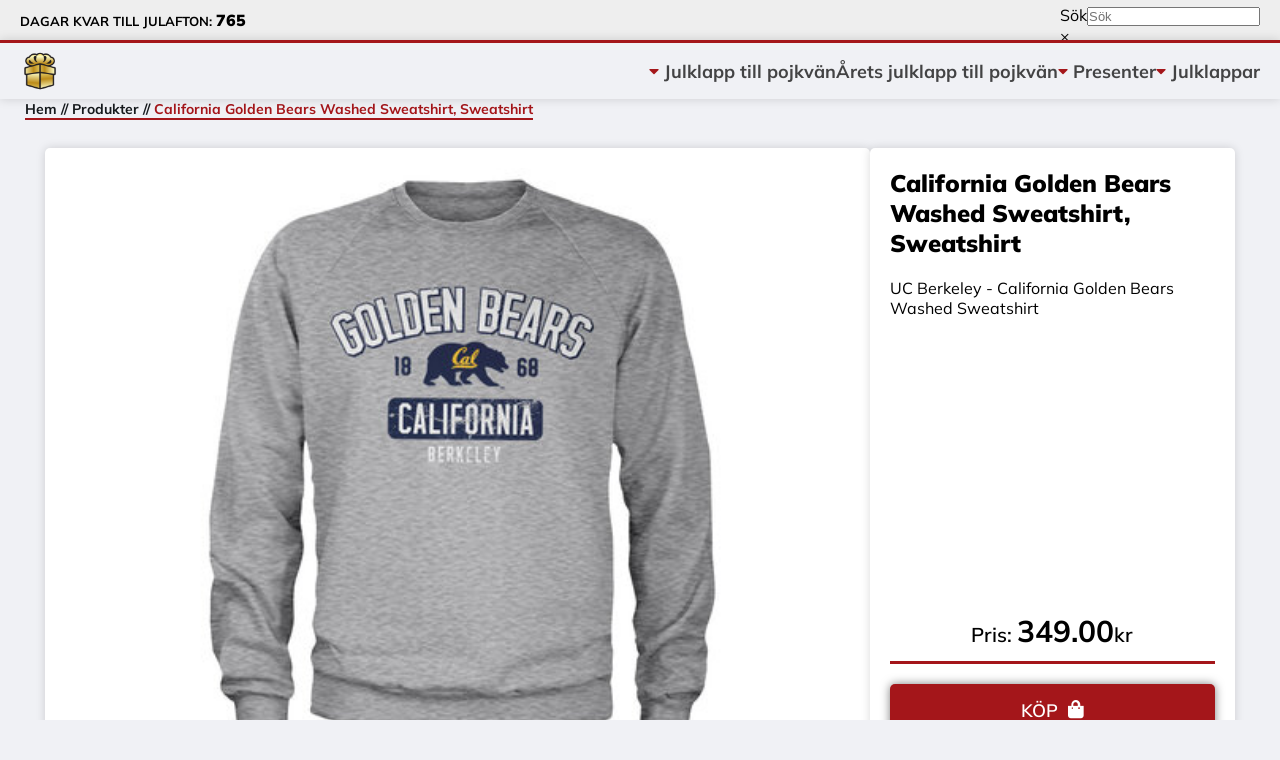

--- FILE ---
content_type: text/html; charset=UTF-8
request_url: https://www.xn--julklapptillpojkvn-1tb.se/produkt/california-golden-bears-washed-sweatshirt-sweatshirt/
body_size: 14454
content:

<!DOCTYPE undefined>

<head>
    <meta charset="utf-8">
    <meta http-equiv="x-ua-compatible" content="ie=edge">
    <meta name="viewport" content="width=device-width, initial-scale=1">
    <script src="https://kit.fontawesome.com/742bd7cf3c.js" crossorigin="anonymous"></script>
    <link rel="preconnect" href="https://fonts.gstatic.com">
    <title>California Golden Bears Washed Sweatshirt, Sweatshirt</title>
    <script src="https://ajax.googleapis.com/ajax/libs/jquery/3.5.1/jquery.min.js"></script>
    <link href="https://unpkg.com/aos@2.3.1/dist/aos.css" rel="stylesheet">
    <script src="https://unpkg.com/aos@2.3.1/dist/aos.js"></script>
    <meta name='robots' content='index, follow, max-image-preview:large, max-snippet:-1, max-video-preview:-1' />

	<!-- This site is optimized with the Yoast SEO plugin v26.8 - https://yoast.com/product/yoast-seo-wordpress/ -->
	<title>California Golden Bears Washed Sweatshirt, Sweatshirt | Julklapptillpojkvän.se</title>
	<meta name="description" content="Hos julklapptillpojkvän.se hittar du California Golden Bears Washed Sweatshirt, Sweatshirt och flera riktigt bra julklappar till din pojkvän" />
	<link rel="canonical" href="https://www.xn--julklapptillpojkvn-1tb.se/produkt/california-golden-bears-washed-sweatshirt-sweatshirt/" />
	<meta property="og:locale" content="sv_SE" />
	<meta property="og:type" content="article" />
	<meta property="og:title" content="California Golden Bears Washed Sweatshirt, Sweatshirt | Julklapptillpojkvän.se" />
	<meta property="og:description" content="Hos julklapptillpojkvän.se hittar du California Golden Bears Washed Sweatshirt, Sweatshirt och flera riktigt bra julklappar till din pojkvän" />
	<meta property="og:url" content="https://www.xn--julklapptillpojkvn-1tb.se/produkt/california-golden-bears-washed-sweatshirt-sweatshirt/" />
	<meta property="og:site_name" content="Julklapp till pojkvän" />
	<meta name="twitter:card" content="summary_large_image" />
	<script type="application/ld+json" class="yoast-schema-graph">{"@context":"https://schema.org","@graph":[{"@type":"WebPage","@id":"https://www.xn--julklapptillpojkvn-1tb.se/produkt/california-golden-bears-washed-sweatshirt-sweatshirt/","url":"https://www.xn--julklapptillpojkvn-1tb.se/produkt/california-golden-bears-washed-sweatshirt-sweatshirt/","name":"California Golden Bears Washed Sweatshirt, Sweatshirt | Julklapptillpojkvän.se","isPartOf":{"@id":"https://www.xn--julklapptillpojkvn-1tb.se/#website"},"primaryImageOfPage":{"@id":"https://www.xn--julklapptillpojkvn-1tb.se/produkt/california-golden-bears-washed-sweatshirt-sweatshirt/#primaryimage"},"image":{"@id":"https://www.xn--julklapptillpojkvn-1tb.se/produkt/california-golden-bears-washed-sweatshirt-sweatshirt/#primaryimage"},"thumbnailUrl":"https://www.xn--julklapptillpojkvn-1tb.se/wp-content/uploads/2022/09/IMG-3-CAL002-HG.jpg","datePublished":"2022-10-02T21:43:39+00:00","description":"Hos julklapptillpojkvän.se hittar du California Golden Bears Washed Sweatshirt, Sweatshirt och flera riktigt bra julklappar till din pojkvän","breadcrumb":{"@id":"https://www.xn--julklapptillpojkvn-1tb.se/produkt/california-golden-bears-washed-sweatshirt-sweatshirt/#breadcrumb"},"inLanguage":"sv-SE","potentialAction":[{"@type":"ReadAction","target":["https://www.xn--julklapptillpojkvn-1tb.se/produkt/california-golden-bears-washed-sweatshirt-sweatshirt/"]}]},{"@type":"ImageObject","inLanguage":"sv-SE","@id":"https://www.xn--julklapptillpojkvn-1tb.se/produkt/california-golden-bears-washed-sweatshirt-sweatshirt/#primaryimage","url":"https://www.xn--julklapptillpojkvn-1tb.se/wp-content/uploads/2022/09/IMG-3-CAL002-HG.jpg","contentUrl":"https://www.xn--julklapptillpojkvn-1tb.se/wp-content/uploads/2022/09/IMG-3-CAL002-HG.jpg","width":372,"height":372},{"@type":"BreadcrumbList","@id":"https://www.xn--julklapptillpojkvn-1tb.se/produkt/california-golden-bears-washed-sweatshirt-sweatshirt/#breadcrumb","itemListElement":[{"@type":"ListItem","position":1,"name":"Hem","item":"https://www.xn--julklapptillpojkvn-1tb.se/"},{"@type":"ListItem","position":2,"name":"Produkter","item":"https://www.xn--julklapptillpojkvn-1tb.se/butik/"},{"@type":"ListItem","position":3,"name":"California Golden Bears Washed Sweatshirt, Sweatshirt"}]},{"@type":"WebSite","@id":"https://www.xn--julklapptillpojkvn-1tb.se/#website","url":"https://www.xn--julklapptillpojkvn-1tb.se/","name":"Julklapp till pojkvän","description":"Hitta julklapp till pojkvän enkelt och snabbt!","publisher":{"@id":"https://www.xn--julklapptillpojkvn-1tb.se/#/schema/person/96a40e37c70c1ec9e1ee69e9ba18c419"},"potentialAction":[{"@type":"SearchAction","target":{"@type":"EntryPoint","urlTemplate":"https://www.xn--julklapptillpojkvn-1tb.se/?s={search_term_string}"},"query-input":{"@type":"PropertyValueSpecification","valueRequired":true,"valueName":"search_term_string"}}],"inLanguage":"sv-SE"},{"@type":["Person","Organization"],"@id":"https://www.xn--julklapptillpojkvn-1tb.se/#/schema/person/96a40e37c70c1ec9e1ee69e9ba18c419","name":"Admin","image":{"@type":"ImageObject","inLanguage":"sv-SE","@id":"https://www.xn--julklapptillpojkvn-1tb.se/#/schema/person/image/","url":"https://secure.gravatar.com/avatar/82a5fd859f9391af1820a2721f49c98fa06004056727470b758f7d4119e02659?s=96&d=mm&r=g","contentUrl":"https://secure.gravatar.com/avatar/82a5fd859f9391af1820a2721f49c98fa06004056727470b758f7d4119e02659?s=96&d=mm&r=g","caption":"Admin"},"logo":{"@id":"https://www.xn--julklapptillpojkvn-1tb.se/#/schema/person/image/"},"sameAs":["https://www.xn--julklapptillpojkvn-1tb.se"]}]}</script>
	<!-- / Yoast SEO plugin. -->


<link rel="alternate" type="application/rss+xml" title="Julklapp till pojkvän &raquo; Webbflöde" href="https://www.xn--julklapptillpojkvn-1tb.se/feed/" />
<link rel="alternate" type="application/rss+xml" title="Julklapp till pojkvän &raquo; Kommentarsflöde" href="https://www.xn--julklapptillpojkvn-1tb.se/comments/feed/" />
<link rel="alternate" type="application/rss+xml" title="Julklapp till pojkvän &raquo; Kommentarsflöde för California Golden Bears Washed Sweatshirt, Sweatshirt" href="https://www.xn--julklapptillpojkvn-1tb.se/produkt/california-golden-bears-washed-sweatshirt-sweatshirt/feed/" />
<link rel="alternate" title="oEmbed (JSON)" type="application/json+oembed" href="https://www.xn--julklapptillpojkvn-1tb.se/wp-json/oembed/1.0/embed?url=https%3A%2F%2Fwww.xn--julklapptillpojkvn-1tb.se%2Fprodukt%2Fcalifornia-golden-bears-washed-sweatshirt-sweatshirt%2F" />
<link rel="alternate" title="oEmbed (XML)" type="text/xml+oembed" href="https://www.xn--julklapptillpojkvn-1tb.se/wp-json/oembed/1.0/embed?url=https%3A%2F%2Fwww.xn--julklapptillpojkvn-1tb.se%2Fprodukt%2Fcalifornia-golden-bears-washed-sweatshirt-sweatshirt%2F&#038;format=xml" />
<style id='wp-img-auto-sizes-contain-inline-css' type='text/css'>
img:is([sizes=auto i],[sizes^="auto," i]){contain-intrinsic-size:3000px 1500px}
/*# sourceURL=wp-img-auto-sizes-contain-inline-css */
</style>
<style id='wp-emoji-styles-inline-css' type='text/css'>

	img.wp-smiley, img.emoji {
		display: inline !important;
		border: none !important;
		box-shadow: none !important;
		height: 1em !important;
		width: 1em !important;
		margin: 0 0.07em !important;
		vertical-align: -0.1em !important;
		background: none !important;
		padding: 0 !important;
	}
/*# sourceURL=wp-emoji-styles-inline-css */
</style>
<style id='wp-block-library-inline-css' type='text/css'>
:root{--wp-block-synced-color:#7a00df;--wp-block-synced-color--rgb:122,0,223;--wp-bound-block-color:var(--wp-block-synced-color);--wp-editor-canvas-background:#ddd;--wp-admin-theme-color:#007cba;--wp-admin-theme-color--rgb:0,124,186;--wp-admin-theme-color-darker-10:#006ba1;--wp-admin-theme-color-darker-10--rgb:0,107,160.5;--wp-admin-theme-color-darker-20:#005a87;--wp-admin-theme-color-darker-20--rgb:0,90,135;--wp-admin-border-width-focus:2px}@media (min-resolution:192dpi){:root{--wp-admin-border-width-focus:1.5px}}.wp-element-button{cursor:pointer}:root .has-very-light-gray-background-color{background-color:#eee}:root .has-very-dark-gray-background-color{background-color:#313131}:root .has-very-light-gray-color{color:#eee}:root .has-very-dark-gray-color{color:#313131}:root .has-vivid-green-cyan-to-vivid-cyan-blue-gradient-background{background:linear-gradient(135deg,#00d084,#0693e3)}:root .has-purple-crush-gradient-background{background:linear-gradient(135deg,#34e2e4,#4721fb 50%,#ab1dfe)}:root .has-hazy-dawn-gradient-background{background:linear-gradient(135deg,#faaca8,#dad0ec)}:root .has-subdued-olive-gradient-background{background:linear-gradient(135deg,#fafae1,#67a671)}:root .has-atomic-cream-gradient-background{background:linear-gradient(135deg,#fdd79a,#004a59)}:root .has-nightshade-gradient-background{background:linear-gradient(135deg,#330968,#31cdcf)}:root .has-midnight-gradient-background{background:linear-gradient(135deg,#020381,#2874fc)}:root{--wp--preset--font-size--normal:16px;--wp--preset--font-size--huge:42px}.has-regular-font-size{font-size:1em}.has-larger-font-size{font-size:2.625em}.has-normal-font-size{font-size:var(--wp--preset--font-size--normal)}.has-huge-font-size{font-size:var(--wp--preset--font-size--huge)}.has-text-align-center{text-align:center}.has-text-align-left{text-align:left}.has-text-align-right{text-align:right}.has-fit-text{white-space:nowrap!important}#end-resizable-editor-section{display:none}.aligncenter{clear:both}.items-justified-left{justify-content:flex-start}.items-justified-center{justify-content:center}.items-justified-right{justify-content:flex-end}.items-justified-space-between{justify-content:space-between}.screen-reader-text{border:0;clip-path:inset(50%);height:1px;margin:-1px;overflow:hidden;padding:0;position:absolute;width:1px;word-wrap:normal!important}.screen-reader-text:focus{background-color:#ddd;clip-path:none;color:#444;display:block;font-size:1em;height:auto;left:5px;line-height:normal;padding:15px 23px 14px;text-decoration:none;top:5px;width:auto;z-index:100000}html :where(.has-border-color){border-style:solid}html :where([style*=border-top-color]){border-top-style:solid}html :where([style*=border-right-color]){border-right-style:solid}html :where([style*=border-bottom-color]){border-bottom-style:solid}html :where([style*=border-left-color]){border-left-style:solid}html :where([style*=border-width]){border-style:solid}html :where([style*=border-top-width]){border-top-style:solid}html :where([style*=border-right-width]){border-right-style:solid}html :where([style*=border-bottom-width]){border-bottom-style:solid}html :where([style*=border-left-width]){border-left-style:solid}html :where(img[class*=wp-image-]){height:auto;max-width:100%}:where(figure){margin:0 0 1em}html :where(.is-position-sticky){--wp-admin--admin-bar--position-offset:var(--wp-admin--admin-bar--height,0px)}@media screen and (max-width:600px){html :where(.is-position-sticky){--wp-admin--admin-bar--position-offset:0px}}

/*# sourceURL=wp-block-library-inline-css */
</style><link rel='stylesheet' id='wc-blocks-style-css' href='https://usercontent.one/wp/www.xn--julklapptillpojkvn-1tb.se/wp-content/plugins/woocommerce/assets/client/blocks/wc-blocks.css?ver=wc-9.7.2&media=1697785956' type='text/css' media='all' />
<style id='global-styles-inline-css' type='text/css'>
:root{--wp--preset--aspect-ratio--square: 1;--wp--preset--aspect-ratio--4-3: 4/3;--wp--preset--aspect-ratio--3-4: 3/4;--wp--preset--aspect-ratio--3-2: 3/2;--wp--preset--aspect-ratio--2-3: 2/3;--wp--preset--aspect-ratio--16-9: 16/9;--wp--preset--aspect-ratio--9-16: 9/16;--wp--preset--color--black: #000000;--wp--preset--color--cyan-bluish-gray: #abb8c3;--wp--preset--color--white: #ffffff;--wp--preset--color--pale-pink: #f78da7;--wp--preset--color--vivid-red: #cf2e2e;--wp--preset--color--luminous-vivid-orange: #ff6900;--wp--preset--color--luminous-vivid-amber: #fcb900;--wp--preset--color--light-green-cyan: #7bdcb5;--wp--preset--color--vivid-green-cyan: #00d084;--wp--preset--color--pale-cyan-blue: #8ed1fc;--wp--preset--color--vivid-cyan-blue: #0693e3;--wp--preset--color--vivid-purple: #9b51e0;--wp--preset--gradient--vivid-cyan-blue-to-vivid-purple: linear-gradient(135deg,rgb(6,147,227) 0%,rgb(155,81,224) 100%);--wp--preset--gradient--light-green-cyan-to-vivid-green-cyan: linear-gradient(135deg,rgb(122,220,180) 0%,rgb(0,208,130) 100%);--wp--preset--gradient--luminous-vivid-amber-to-luminous-vivid-orange: linear-gradient(135deg,rgb(252,185,0) 0%,rgb(255,105,0) 100%);--wp--preset--gradient--luminous-vivid-orange-to-vivid-red: linear-gradient(135deg,rgb(255,105,0) 0%,rgb(207,46,46) 100%);--wp--preset--gradient--very-light-gray-to-cyan-bluish-gray: linear-gradient(135deg,rgb(238,238,238) 0%,rgb(169,184,195) 100%);--wp--preset--gradient--cool-to-warm-spectrum: linear-gradient(135deg,rgb(74,234,220) 0%,rgb(151,120,209) 20%,rgb(207,42,186) 40%,rgb(238,44,130) 60%,rgb(251,105,98) 80%,rgb(254,248,76) 100%);--wp--preset--gradient--blush-light-purple: linear-gradient(135deg,rgb(255,206,236) 0%,rgb(152,150,240) 100%);--wp--preset--gradient--blush-bordeaux: linear-gradient(135deg,rgb(254,205,165) 0%,rgb(254,45,45) 50%,rgb(107,0,62) 100%);--wp--preset--gradient--luminous-dusk: linear-gradient(135deg,rgb(255,203,112) 0%,rgb(199,81,192) 50%,rgb(65,88,208) 100%);--wp--preset--gradient--pale-ocean: linear-gradient(135deg,rgb(255,245,203) 0%,rgb(182,227,212) 50%,rgb(51,167,181) 100%);--wp--preset--gradient--electric-grass: linear-gradient(135deg,rgb(202,248,128) 0%,rgb(113,206,126) 100%);--wp--preset--gradient--midnight: linear-gradient(135deg,rgb(2,3,129) 0%,rgb(40,116,252) 100%);--wp--preset--font-size--small: 13px;--wp--preset--font-size--medium: 20px;--wp--preset--font-size--large: 36px;--wp--preset--font-size--x-large: 42px;--wp--preset--font-family--inter: "Inter", sans-serif;--wp--preset--font-family--cardo: Cardo;--wp--preset--spacing--20: 0.44rem;--wp--preset--spacing--30: 0.67rem;--wp--preset--spacing--40: 1rem;--wp--preset--spacing--50: 1.5rem;--wp--preset--spacing--60: 2.25rem;--wp--preset--spacing--70: 3.38rem;--wp--preset--spacing--80: 5.06rem;--wp--preset--shadow--natural: 6px 6px 9px rgba(0, 0, 0, 0.2);--wp--preset--shadow--deep: 12px 12px 50px rgba(0, 0, 0, 0.4);--wp--preset--shadow--sharp: 6px 6px 0px rgba(0, 0, 0, 0.2);--wp--preset--shadow--outlined: 6px 6px 0px -3px rgb(255, 255, 255), 6px 6px rgb(0, 0, 0);--wp--preset--shadow--crisp: 6px 6px 0px rgb(0, 0, 0);}:where(.is-layout-flex){gap: 0.5em;}:where(.is-layout-grid){gap: 0.5em;}body .is-layout-flex{display: flex;}.is-layout-flex{flex-wrap: wrap;align-items: center;}.is-layout-flex > :is(*, div){margin: 0;}body .is-layout-grid{display: grid;}.is-layout-grid > :is(*, div){margin: 0;}:where(.wp-block-columns.is-layout-flex){gap: 2em;}:where(.wp-block-columns.is-layout-grid){gap: 2em;}:where(.wp-block-post-template.is-layout-flex){gap: 1.25em;}:where(.wp-block-post-template.is-layout-grid){gap: 1.25em;}.has-black-color{color: var(--wp--preset--color--black) !important;}.has-cyan-bluish-gray-color{color: var(--wp--preset--color--cyan-bluish-gray) !important;}.has-white-color{color: var(--wp--preset--color--white) !important;}.has-pale-pink-color{color: var(--wp--preset--color--pale-pink) !important;}.has-vivid-red-color{color: var(--wp--preset--color--vivid-red) !important;}.has-luminous-vivid-orange-color{color: var(--wp--preset--color--luminous-vivid-orange) !important;}.has-luminous-vivid-amber-color{color: var(--wp--preset--color--luminous-vivid-amber) !important;}.has-light-green-cyan-color{color: var(--wp--preset--color--light-green-cyan) !important;}.has-vivid-green-cyan-color{color: var(--wp--preset--color--vivid-green-cyan) !important;}.has-pale-cyan-blue-color{color: var(--wp--preset--color--pale-cyan-blue) !important;}.has-vivid-cyan-blue-color{color: var(--wp--preset--color--vivid-cyan-blue) !important;}.has-vivid-purple-color{color: var(--wp--preset--color--vivid-purple) !important;}.has-black-background-color{background-color: var(--wp--preset--color--black) !important;}.has-cyan-bluish-gray-background-color{background-color: var(--wp--preset--color--cyan-bluish-gray) !important;}.has-white-background-color{background-color: var(--wp--preset--color--white) !important;}.has-pale-pink-background-color{background-color: var(--wp--preset--color--pale-pink) !important;}.has-vivid-red-background-color{background-color: var(--wp--preset--color--vivid-red) !important;}.has-luminous-vivid-orange-background-color{background-color: var(--wp--preset--color--luminous-vivid-orange) !important;}.has-luminous-vivid-amber-background-color{background-color: var(--wp--preset--color--luminous-vivid-amber) !important;}.has-light-green-cyan-background-color{background-color: var(--wp--preset--color--light-green-cyan) !important;}.has-vivid-green-cyan-background-color{background-color: var(--wp--preset--color--vivid-green-cyan) !important;}.has-pale-cyan-blue-background-color{background-color: var(--wp--preset--color--pale-cyan-blue) !important;}.has-vivid-cyan-blue-background-color{background-color: var(--wp--preset--color--vivid-cyan-blue) !important;}.has-vivid-purple-background-color{background-color: var(--wp--preset--color--vivid-purple) !important;}.has-black-border-color{border-color: var(--wp--preset--color--black) !important;}.has-cyan-bluish-gray-border-color{border-color: var(--wp--preset--color--cyan-bluish-gray) !important;}.has-white-border-color{border-color: var(--wp--preset--color--white) !important;}.has-pale-pink-border-color{border-color: var(--wp--preset--color--pale-pink) !important;}.has-vivid-red-border-color{border-color: var(--wp--preset--color--vivid-red) !important;}.has-luminous-vivid-orange-border-color{border-color: var(--wp--preset--color--luminous-vivid-orange) !important;}.has-luminous-vivid-amber-border-color{border-color: var(--wp--preset--color--luminous-vivid-amber) !important;}.has-light-green-cyan-border-color{border-color: var(--wp--preset--color--light-green-cyan) !important;}.has-vivid-green-cyan-border-color{border-color: var(--wp--preset--color--vivid-green-cyan) !important;}.has-pale-cyan-blue-border-color{border-color: var(--wp--preset--color--pale-cyan-blue) !important;}.has-vivid-cyan-blue-border-color{border-color: var(--wp--preset--color--vivid-cyan-blue) !important;}.has-vivid-purple-border-color{border-color: var(--wp--preset--color--vivid-purple) !important;}.has-vivid-cyan-blue-to-vivid-purple-gradient-background{background: var(--wp--preset--gradient--vivid-cyan-blue-to-vivid-purple) !important;}.has-light-green-cyan-to-vivid-green-cyan-gradient-background{background: var(--wp--preset--gradient--light-green-cyan-to-vivid-green-cyan) !important;}.has-luminous-vivid-amber-to-luminous-vivid-orange-gradient-background{background: var(--wp--preset--gradient--luminous-vivid-amber-to-luminous-vivid-orange) !important;}.has-luminous-vivid-orange-to-vivid-red-gradient-background{background: var(--wp--preset--gradient--luminous-vivid-orange-to-vivid-red) !important;}.has-very-light-gray-to-cyan-bluish-gray-gradient-background{background: var(--wp--preset--gradient--very-light-gray-to-cyan-bluish-gray) !important;}.has-cool-to-warm-spectrum-gradient-background{background: var(--wp--preset--gradient--cool-to-warm-spectrum) !important;}.has-blush-light-purple-gradient-background{background: var(--wp--preset--gradient--blush-light-purple) !important;}.has-blush-bordeaux-gradient-background{background: var(--wp--preset--gradient--blush-bordeaux) !important;}.has-luminous-dusk-gradient-background{background: var(--wp--preset--gradient--luminous-dusk) !important;}.has-pale-ocean-gradient-background{background: var(--wp--preset--gradient--pale-ocean) !important;}.has-electric-grass-gradient-background{background: var(--wp--preset--gradient--electric-grass) !important;}.has-midnight-gradient-background{background: var(--wp--preset--gradient--midnight) !important;}.has-small-font-size{font-size: var(--wp--preset--font-size--small) !important;}.has-medium-font-size{font-size: var(--wp--preset--font-size--medium) !important;}.has-large-font-size{font-size: var(--wp--preset--font-size--large) !important;}.has-x-large-font-size{font-size: var(--wp--preset--font-size--x-large) !important;}
/*# sourceURL=global-styles-inline-css */
</style>

<style id='classic-theme-styles-inline-css' type='text/css'>
/*! This file is auto-generated */
.wp-block-button__link{color:#fff;background-color:#32373c;border-radius:9999px;box-shadow:none;text-decoration:none;padding:calc(.667em + 2px) calc(1.333em + 2px);font-size:1.125em}.wp-block-file__button{background:#32373c;color:#fff;text-decoration:none}
/*# sourceURL=/wp-includes/css/classic-themes.min.css */
</style>
<link rel='stylesheet' id='photoswipe-css' href='https://usercontent.one/wp/www.xn--julklapptillpojkvn-1tb.se/wp-content/plugins/woocommerce/assets/css/photoswipe/photoswipe.min.css?ver=9.7.2&media=1697785956' type='text/css' media='all' />
<link rel='stylesheet' id='photoswipe-default-skin-css' href='https://usercontent.one/wp/www.xn--julklapptillpojkvn-1tb.se/wp-content/plugins/woocommerce/assets/css/photoswipe/default-skin/default-skin.min.css?ver=9.7.2&media=1697785956' type='text/css' media='all' />
<link rel='stylesheet' id='woocommerce-layout-css' href='https://usercontent.one/wp/www.xn--julklapptillpojkvn-1tb.se/wp-content/plugins/woocommerce/assets/css/woocommerce-layout.css?ver=9.7.2&media=1697785956' type='text/css' media='all' />
<link rel='stylesheet' id='woocommerce-smallscreen-css' href='https://usercontent.one/wp/www.xn--julklapptillpojkvn-1tb.se/wp-content/plugins/woocommerce/assets/css/woocommerce-smallscreen.css?ver=9.7.2&media=1697785956' type='text/css' media='only screen and (max-width: 768px)' />
<link rel='stylesheet' id='woocommerce-general-css' href='https://usercontent.one/wp/www.xn--julklapptillpojkvn-1tb.se/wp-content/plugins/woocommerce/assets/css/woocommerce.css?ver=9.7.2&media=1697785956' type='text/css' media='all' />
<style id='woocommerce-inline-inline-css' type='text/css'>
.woocommerce form .form-row .required { visibility: visible; }
/*# sourceURL=woocommerce-inline-inline-css */
</style>
<link rel='stylesheet' id='aws-style-css' href='https://usercontent.one/wp/www.xn--julklapptillpojkvn-1tb.se/wp-content/plugins/advanced-woo-search/assets/css/common.min.css?ver=3.29&media=1697785956' type='text/css' media='all' />
<link rel='stylesheet' id='brands-styles-css' href='https://usercontent.one/wp/www.xn--julklapptillpojkvn-1tb.se/wp-content/plugins/woocommerce/assets/css/brands.css?ver=9.7.2&media=1697785956' type='text/css' media='all' />
<link rel='stylesheet' id='Silver-css' href='https://usercontent.one/wp/www.xn--julklapptillpojkvn-1tb.se/wp-content/themes/Silver/static/css/app.css?ver=1.0.3.9&media=1697785956' type='text/css' media='all' />
<link rel='stylesheet' id='silver-montserrat-css' href='https://usercontent.one/wp/www.xn--julklapptillpojkvn-1tb.se/wp-content/themes/Silver/static/fonts/Montserrat/stylesheet.css?ver=6.9&media=1697785956' type='text/css' media='all' />
<link rel='stylesheet' id='silver-mulish-css' href='https://usercontent.one/wp/www.xn--julklapptillpojkvn-1tb.se/wp-content/themes/Silver/static/fonts/Mulish/stylesheet.css?ver=6.9&media=1697785956' type='text/css' media='all' />
<link rel='stylesheet' id='silver-slick-css' href='https://usercontent.one/wp/www.xn--julklapptillpojkvn-1tb.se/wp-content/themes/Silver/static/lib/slick/slick/slick.css?ver=6.9&media=1697785956' type='text/css' media='all' />
<link rel='stylesheet' id='silver-slick-theme-css' href='https://usercontent.one/wp/www.xn--julklapptillpojkvn-1tb.se/wp-content/themes/Silver/static/lib/slick/slick/slick-theme.css?ver=6.9&media=1697785956' type='text/css' media='all' />
<script type="text/javascript" src="https://usercontent.one/wp/www.xn--julklapptillpojkvn-1tb.se/wp-content/plugins/stop-user-enumeration/frontend/js/frontend.js?ver=1.4.8&media=1697785956" id="stop-user-enumeration-js"></script>
<script type="text/javascript" src="https://www.xn--julklapptillpojkvn-1tb.se/wp-includes/js/jquery/jquery.min.js?ver=3.7.1" id="jquery-core-js"></script>
<script type="text/javascript" src="https://www.xn--julklapptillpojkvn-1tb.se/wp-includes/js/jquery/jquery-migrate.min.js?ver=3.4.1" id="jquery-migrate-js"></script>
<script type="text/javascript" src="https://usercontent.one/wp/www.xn--julklapptillpojkvn-1tb.se/wp-content/plugins/woocommerce/assets/js/jquery-blockui/jquery.blockUI.min.js?ver=2.7.0-wc.9.7.2&media=1697785956" id="jquery-blockui-js" defer="defer" data-wp-strategy="defer"></script>
<script type="text/javascript" id="wc-add-to-cart-js-extra">
/* <![CDATA[ */
var wc_add_to_cart_params = {"ajax_url":"/wp-admin/admin-ajax.php","wc_ajax_url":"/?wc-ajax=%%endpoint%%","i18n_view_cart":"Visa varukorg","cart_url":"https://www.xn--julklapptillpojkvn-1tb.se","is_cart":"","cart_redirect_after_add":"no"};
//# sourceURL=wc-add-to-cart-js-extra
/* ]]> */
</script>
<script type="text/javascript" src="https://usercontent.one/wp/www.xn--julklapptillpojkvn-1tb.se/wp-content/plugins/woocommerce/assets/js/frontend/add-to-cart.min.js?ver=9.7.2&media=1697785956" id="wc-add-to-cart-js" defer="defer" data-wp-strategy="defer"></script>
<script type="text/javascript" src="https://usercontent.one/wp/www.xn--julklapptillpojkvn-1tb.se/wp-content/plugins/woocommerce/assets/js/zoom/jquery.zoom.min.js?ver=1.7.21-wc.9.7.2&media=1697785956" id="zoom-js" defer="defer" data-wp-strategy="defer"></script>
<script type="text/javascript" src="https://usercontent.one/wp/www.xn--julklapptillpojkvn-1tb.se/wp-content/plugins/woocommerce/assets/js/flexslider/jquery.flexslider.min.js?ver=2.7.2-wc.9.7.2&media=1697785956" id="flexslider-js" defer="defer" data-wp-strategy="defer"></script>
<script type="text/javascript" src="https://usercontent.one/wp/www.xn--julklapptillpojkvn-1tb.se/wp-content/plugins/woocommerce/assets/js/photoswipe/photoswipe.min.js?ver=4.1.1-wc.9.7.2&media=1697785956" id="photoswipe-js" defer="defer" data-wp-strategy="defer"></script>
<script type="text/javascript" src="https://usercontent.one/wp/www.xn--julklapptillpojkvn-1tb.se/wp-content/plugins/woocommerce/assets/js/photoswipe/photoswipe-ui-default.min.js?ver=4.1.1-wc.9.7.2&media=1697785956" id="photoswipe-ui-default-js" defer="defer" data-wp-strategy="defer"></script>
<script type="text/javascript" id="wc-single-product-js-extra">
/* <![CDATA[ */
var wc_single_product_params = {"i18n_required_rating_text":"V\u00e4lj ett betyg","i18n_rating_options":["1 av 5 stj\u00e4rnor","2 av 5 stj\u00e4rnor","3 av 5 stj\u00e4rnor","4 av 5 stj\u00e4rnor","5 av 5 stj\u00e4rnor"],"i18n_product_gallery_trigger_text":"Visa bildgalleri i fullsk\u00e4rm","review_rating_required":"yes","flexslider":{"rtl":false,"animation":"slide","smoothHeight":true,"directionNav":false,"controlNav":"thumbnails","slideshow":false,"animationSpeed":500,"animationLoop":false,"allowOneSlide":false},"zoom_enabled":"1","zoom_options":[],"photoswipe_enabled":"1","photoswipe_options":{"shareEl":false,"closeOnScroll":false,"history":false,"hideAnimationDuration":0,"showAnimationDuration":0},"flexslider_enabled":"1"};
//# sourceURL=wc-single-product-js-extra
/* ]]> */
</script>
<script type="text/javascript" src="https://usercontent.one/wp/www.xn--julklapptillpojkvn-1tb.se/wp-content/plugins/woocommerce/assets/js/frontend/single-product.min.js?ver=9.7.2&media=1697785956" id="wc-single-product-js" defer="defer" data-wp-strategy="defer"></script>
<script type="text/javascript" src="https://usercontent.one/wp/www.xn--julklapptillpojkvn-1tb.se/wp-content/plugins/woocommerce/assets/js/js-cookie/js.cookie.min.js?ver=2.1.4-wc.9.7.2&media=1697785956" id="js-cookie-js" defer="defer" data-wp-strategy="defer"></script>
<script type="text/javascript" id="woocommerce-js-extra">
/* <![CDATA[ */
var woocommerce_params = {"ajax_url":"/wp-admin/admin-ajax.php","wc_ajax_url":"/?wc-ajax=%%endpoint%%","i18n_password_show":"Visa l\u00f6senord","i18n_password_hide":"D\u00f6lj l\u00f6senord"};
//# sourceURL=woocommerce-js-extra
/* ]]> */
</script>
<script type="text/javascript" src="https://usercontent.one/wp/www.xn--julklapptillpojkvn-1tb.se/wp-content/plugins/woocommerce/assets/js/frontend/woocommerce.min.js?ver=9.7.2&media=1697785956" id="woocommerce-js" defer="defer" data-wp-strategy="defer"></script>
<script type="text/javascript" src="https://usercontent.one/wp/www.xn--julklapptillpojkvn-1tb.se/wp-content/themes/Silver/static/lib/slick/slick/slick.min.js?ver=6.9&media=1697785956" id="silver-slick-slider-js"></script>
<script type="text/javascript" src="https://usercontent.one/wp/www.xn--julklapptillpojkvn-1tb.se/wp-content/themes/Silver/static/js/navbar.js?ver=6.9&media=1697785956" id="silver-navbar-js"></script>
<script type="text/javascript" src="https://usercontent.one/wp/www.xn--julklapptillpojkvn-1tb.se/wp-content/themes/Silver/static/js/content-index.js?ver=6.9&media=1697785956" id="silver-index-js"></script>
<script type="text/javascript" src="https://usercontent.one/wp/www.xn--julklapptillpojkvn-1tb.se/wp-content/themes/Silver/static/js/day-counter.js?ver=6.9&media=1697785956" id="silver-counter-js"></script>
<script type="text/javascript" src="https://usercontent.one/wp/www.xn--julklapptillpojkvn-1tb.se/wp-content/themes/Silver/static/js/slick-slider.js?ver=6.9&media=1697785956" id="silver-slider-js"></script>
<link rel="https://api.w.org/" href="https://www.xn--julklapptillpojkvn-1tb.se/wp-json/" /><link rel="alternate" title="JSON" type="application/json" href="https://www.xn--julklapptillpojkvn-1tb.se/wp-json/wp/v2/product/164373" /><link rel="EditURI" type="application/rsd+xml" title="RSD" href="https://www.xn--julklapptillpojkvn-1tb.se/xmlrpc.php?rsd" />
<meta name="generator" content="WordPress 6.9" />
<meta name="generator" content="WooCommerce 9.7.2" />
<link rel='shortlink' href='https://www.xn--julklapptillpojkvn-1tb.se/?p=164373' />
<style>[class*=" icon-oc-"],[class^=icon-oc-]{speak:none;font-style:normal;font-weight:400;font-variant:normal;text-transform:none;line-height:1;-webkit-font-smoothing:antialiased;-moz-osx-font-smoothing:grayscale}.icon-oc-one-com-white-32px-fill:before{content:"901"}.icon-oc-one-com:before{content:"900"}#one-com-icon,.toplevel_page_onecom-wp .wp-menu-image{speak:none;display:flex;align-items:center;justify-content:center;text-transform:none;line-height:1;-webkit-font-smoothing:antialiased;-moz-osx-font-smoothing:grayscale}.onecom-wp-admin-bar-item>a,.toplevel_page_onecom-wp>.wp-menu-name{font-size:16px;font-weight:400;line-height:1}.toplevel_page_onecom-wp>.wp-menu-name img{width:69px;height:9px;}.wp-submenu-wrap.wp-submenu>.wp-submenu-head>img{width:88px;height:auto}.onecom-wp-admin-bar-item>a img{height:7px!important}.onecom-wp-admin-bar-item>a img,.toplevel_page_onecom-wp>.wp-menu-name img{opacity:.8}.onecom-wp-admin-bar-item.hover>a img,.toplevel_page_onecom-wp.wp-has-current-submenu>.wp-menu-name img,li.opensub>a.toplevel_page_onecom-wp>.wp-menu-name img{opacity:1}#one-com-icon:before,.onecom-wp-admin-bar-item>a:before,.toplevel_page_onecom-wp>.wp-menu-image:before{content:'';position:static!important;background-color:rgba(240,245,250,.4);border-radius:102px;width:18px;height:18px;padding:0!important}.onecom-wp-admin-bar-item>a:before{width:14px;height:14px}.onecom-wp-admin-bar-item.hover>a:before,.toplevel_page_onecom-wp.opensub>a>.wp-menu-image:before,.toplevel_page_onecom-wp.wp-has-current-submenu>.wp-menu-image:before{background-color:#76b82a}.onecom-wp-admin-bar-item>a{display:inline-flex!important;align-items:center;justify-content:center}#one-com-logo-wrapper{font-size:4em}#one-com-icon{vertical-align:middle}.imagify-welcome{display:none !important;}</style>	<noscript><style>.woocommerce-product-gallery{ opacity: 1 !important; }</style></noscript>
	<script id='nitro-telemetry-meta' nitro-exclude>window.NPTelemetryMetadata={missReason: (!window.NITROPACK_STATE ? 'page type not allowed (product)' : 'hit'),pageType: 'product',isEligibleForOptimization: false,}</script><script id='nitro-generic' nitro-exclude>(()=>{window.NitroPack=window.NitroPack||{coreVersion:"na",isCounted:!1};let e=document.createElement("script");if(e.src="https://nitroscripts.com/ScqkfctZEVRAOIjZHQCgorWAmkZSClwn",e.async=!0,e.id="nitro-script",document.head.appendChild(e),!window.NitroPack.isCounted){window.NitroPack.isCounted=!0;let t=()=>{navigator.sendBeacon("https://to.getnitropack.com/p",JSON.stringify({siteId:"ScqkfctZEVRAOIjZHQCgorWAmkZSClwn",url:window.location.href,isOptimized:!!window.IS_NITROPACK,coreVersion:"na",missReason:window.NPTelemetryMetadata?.missReason||"",pageType:window.NPTelemetryMetadata?.pageType||"",isEligibleForOptimization:!!window.NPTelemetryMetadata?.isEligibleForOptimization}))};(()=>{let e=()=>new Promise(e=>{"complete"===document.readyState?e():window.addEventListener("load",e)}),i=()=>new Promise(e=>{document.prerendering?document.addEventListener("prerenderingchange",e,{once:!0}):e()}),a=async()=>{await i(),await e(),t()};a()})(),window.addEventListener("pageshow",e=>{if(e.persisted){let i=document.prerendering||self.performance?.getEntriesByType?.("navigation")[0]?.activationStart>0;"visible"!==document.visibilityState||i||t()}})}})();</script><meta name="google-site-verification" content="aKT1mgFRZYei0UesFid6oI0xBSm_k2wPpaxYzqjiBEI" /><style class='wp-fonts-local' type='text/css'>
@font-face{font-family:Inter;font-style:normal;font-weight:300 900;font-display:fallback;src:url('https://usercontent.one/wp/www.xn--julklapptillpojkvn-1tb.se/wp-content/plugins/woocommerce/assets/fonts/Inter-VariableFont_slnt,wght.woff2?media=1697785956') format('woff2');font-stretch:normal;}
@font-face{font-family:Cardo;font-style:normal;font-weight:400;font-display:fallback;src:url('https://usercontent.one/wp/www.xn--julklapptillpojkvn-1tb.se/wp-content/plugins/woocommerce/assets/fonts/cardo_normal_400.woff2?media=1697785956') format('woff2');}
</style>
<link rel="icon" href="https://usercontent.one/wp/www.xn--julklapptillpojkvn-1tb.se/wp-content/uploads/2022/05/cropped-szilvesztermag-1-2-32x32.png?media=1697785956" sizes="32x32" />
<link rel="icon" href="https://usercontent.one/wp/www.xn--julklapptillpojkvn-1tb.se/wp-content/uploads/2022/05/cropped-szilvesztermag-1-2-192x192.png?media=1697785956" sizes="192x192" />
<link rel="apple-touch-icon" href="https://usercontent.one/wp/www.xn--julklapptillpojkvn-1tb.se/wp-content/uploads/2022/05/cropped-szilvesztermag-1-2-180x180.png?media=1697785956" />
<meta name="msapplication-TileImage" content="https://usercontent.one/wp/www.xn--julklapptillpojkvn-1tb.se/wp-content/uploads/2022/05/cropped-szilvesztermag-1-2-270x270.png?media=1697785956" />
</head>

<body class="wp-singular product-template-default single single-product postid-164373 wp-theme-Silver theme-Silver woocommerce woocommerce-page woocommerce-no-js">

    <section class="topbar" id="topbar">
        <div class="counter-container"></div>
        <div class="aws-container" data-url="/?wc-ajax=aws_action" data-siteurl="https://www.xn--julklapptillpojkvn-1tb.se" data-lang="" data-show-loader="true" data-show-more="true" data-show-page="true" data-ajax-search="true" data-show-clear="true" data-mobile-screen="false" data-use-analytics="true" data-min-chars="1" data-buttons-order="2" data-timeout="300" data-is-mobile="false" data-page-id="164373" data-tax="" ><form class="aws-search-form" action="https://www.xn--julklapptillpojkvn-1tb.se/" method="get" role="search" ><div class="aws-wrapper"><label class="aws-search-label" for="6978778c0c564">Sök</label><input type="search" name="s" id="6978778c0c564" value="" class="aws-search-field" placeholder="Sök" autocomplete="off" /><input type="hidden" name="post_type" value="product"><input type="hidden" name="type_aws" value="true"><div class="aws-search-clear"><span>×</span></div><div class="aws-loader"></div></div><div class="aws-search-btn aws-form-btn"><span class="aws-search-btn_icon"><svg focusable="false" xmlns="http://www.w3.org/2000/svg" viewBox="0 0 24 24" width="24px"><path d="M15.5 14h-.79l-.28-.27C15.41 12.59 16 11.11 16 9.5 16 5.91 13.09 3 9.5 3S3 5.91 3 9.5 5.91 16 9.5 16c1.61 0 3.09-.59 4.23-1.57l.27.28v.79l5 4.99L20.49 19l-4.99-5zm-6 0C7.01 14 5 11.99 5 9.5S7.01 5 9.5 5 14 7.01 14 9.5 11.99 14 9.5 14z"></path></svg></span></div></form></div>    </section>

    <header id="header" class="header">
        <div class="header-container">
            <div class="logo-container">
                <div class="logo">
                    <a href="https://www.xn--julklapptillpojkvn-1tb.se"><img src="https://usercontent.one/wp/www.xn--julklapptillpojkvn-1tb.se/wp-content/uploads/2022/05/cropped-szilvesztermag-1-2.png?media=1697785956" alt="logo"></a>
                </div>
            </div>
           
            <div class="navbar">
                <nav class="menu-header-menu-container"><ul id="menu-header-menu" class="menu"><li id="menu-item-170310" class="menu-item menu-item-type-taxonomy menu-item-object-product_cat current-product-ancestor current-menu-parent current-product-parent menu-item-has-children menu-item-170310"><a href="https://www.xn--julklapptillpojkvn-1tb.se/kategorier/julklapp-till-pojkvan/">Julklapp till pojkvän</a>
<ul class="sub-menu">
	<li id="menu-item-170312" class="menu-item menu-item-type-taxonomy menu-item-object-product_cat menu-item-170312"><a href="https://www.xn--julklapptillpojkvn-1tb.se/kategorier/billig-julklapp-till-pojkvan/">Billig julklapp till pojkvän</a></li>
	<li id="menu-item-170311" class="menu-item menu-item-type-taxonomy menu-item-object-product_cat current-product-ancestor current-menu-parent current-product-parent menu-item-170311"><a href="https://www.xn--julklapptillpojkvn-1tb.se/kategorier/julklapp-till-pojkvan-som-har-allt/">Julklapp till pojkvän som har allt</a></li>
	<li id="menu-item-170313" class="menu-item menu-item-type-taxonomy menu-item-object-product_cat menu-item-170313"><a href="https://www.xn--julklapptillpojkvn-1tb.se/kategorier/lyxig-julklapp-till-pojkvan/">Lyxig julklapp till pojkvän</a></li>
	<li id="menu-item-170314" class="menu-item menu-item-type-taxonomy menu-item-object-product_cat menu-item-170314"><a href="https://www.xn--julklapptillpojkvn-1tb.se/kategorier/personlig-julklapp-till-pojkvan/">Personlig julklapp till pojkvän</a></li>
	<li id="menu-item-170315" class="menu-item menu-item-type-taxonomy menu-item-object-product_cat menu-item-170315"><a href="https://www.xn--julklapptillpojkvn-1tb.se/kategorier/roliga-julklappar-till-pojkvan/">Roliga julklappar till pojkvän</a></li>
	<li id="menu-item-170316" class="menu-item menu-item-type-taxonomy menu-item-object-product_cat menu-item-170316"><a href="https://www.xn--julklapptillpojkvn-1tb.se/kategorier/romantisk-julklapp-till-pojkvan/">Romantisk julklapp till pojkvän</a></li>
</ul>
</li>
<li id="menu-item-2509" class="menu-item menu-item-type-post_type menu-item-object-page menu-item-2509"><a href="https://www.xn--julklapptillpojkvn-1tb.se/arets-julklapp-till-pojkvan/">Årets julklapp till pojkvän</a></li>
<li id="menu-item-2512" class="menu-item menu-item-type-taxonomy menu-item-object-product_cat current-product-ancestor current-menu-parent current-product-parent menu-item-has-children menu-item-2512"><a href="https://www.xn--julklapptillpojkvn-1tb.se/kategorier/presenter/">Presenter</a>
<ul class="sub-menu">
	<li id="menu-item-170300" class="menu-item menu-item-type-taxonomy menu-item-object-product_cat menu-item-170300"><a href="https://www.xn--julklapptillpojkvn-1tb.se/kategorier/billiga-presenter/">Billiga Presenter</a></li>
	<li id="menu-item-170301" class="menu-item menu-item-type-taxonomy menu-item-object-product_cat menu-item-170301"><a href="https://www.xn--julklapptillpojkvn-1tb.se/kategorier/fars-dag-presenter/">Fars dag presenter</a></li>
	<li id="menu-item-170302" class="menu-item menu-item-type-taxonomy menu-item-object-product_cat menu-item-170302"><a href="https://www.xn--julklapptillpojkvn-1tb.se/kategorier/personliga-presenter/">Personliga Presenter</a></li>
	<li id="menu-item-170303" class="menu-item menu-item-type-taxonomy menu-item-object-product_cat current-product-ancestor current-menu-parent current-product-parent menu-item-170303"><a href="https://www.xn--julklapptillpojkvn-1tb.se/kategorier/present-till-bror/">Present till bror</a></li>
	<li id="menu-item-170304" class="menu-item menu-item-type-taxonomy menu-item-object-product_cat current-product-ancestor current-menu-parent current-product-parent menu-item-170304"><a href="https://www.xn--julklapptillpojkvn-1tb.se/kategorier/present-till-honom/">Present till honom</a></li>
	<li id="menu-item-170305" class="menu-item menu-item-type-taxonomy menu-item-object-product_cat current-product-ancestor current-menu-parent current-product-parent menu-item-170305"><a href="https://www.xn--julklapptillpojkvn-1tb.se/kategorier/present-till-pappa/">Present Till Pappa</a></li>
	<li id="menu-item-170306" class="menu-item menu-item-type-taxonomy menu-item-object-product_cat current-product-ancestor current-menu-parent current-product-parent menu-item-170306"><a href="https://www.xn--julklapptillpojkvn-1tb.se/kategorier/present-till-pojkvan/">Present till pojkvän</a></li>
	<li id="menu-item-170309" class="menu-item menu-item-type-taxonomy menu-item-object-product_cat menu-item-170309"><a href="https://www.xn--julklapptillpojkvn-1tb.se/kategorier/presenter-till-morfar-farfar/">Presenter till Morfar/Farfar</a></li>
</ul>
</li>
<li id="menu-item-2513" class="menu-item menu-item-type-taxonomy menu-item-object-product_cat current-product-ancestor current-menu-parent current-product-parent menu-item-has-children menu-item-2513"><a href="https://www.xn--julklapptillpojkvn-1tb.se/kategorier/julklappar/">Julklappar</a>
<ul class="sub-menu">
	<li id="menu-item-170284" class="menu-item menu-item-type-taxonomy menu-item-object-product_cat menu-item-170284"><a href="https://www.xn--julklapptillpojkvn-1tb.se/kategorier/accessoarer/">Accessoarer</a></li>
	<li id="menu-item-170290" class="menu-item menu-item-type-taxonomy menu-item-object-product_cat menu-item-170290"><a href="https://www.xn--julklapptillpojkvn-1tb.se/kategorier/hem/bartillbehor/">Bartillbehör</a></li>
	<li id="menu-item-170293" class="menu-item menu-item-type-taxonomy menu-item-object-product_cat menu-item-170293"><a href="https://www.xn--julklapptillpojkvn-1tb.se/kategorier/hobby-fritid/elscooter/">Elscooter</a></li>
	<li id="menu-item-170289" class="menu-item menu-item-type-taxonomy menu-item-object-product_cat menu-item-170289"><a href="https://www.xn--julklapptillpojkvn-1tb.se/kategorier/smycken/gravyr/">Gravyr</a></li>
	<li id="menu-item-170273" class="menu-item menu-item-type-taxonomy menu-item-object-product_cat menu-item-170273"><a href="https://www.xn--julklapptillpojkvn-1tb.se/kategorier/hem/">Hem</a></li>
	<li id="menu-item-170274" class="menu-item menu-item-type-taxonomy menu-item-object-product_cat menu-item-170274"><a href="https://www.xn--julklapptillpojkvn-1tb.se/kategorier/hobby-fritid/">Hobby &amp; Fritid</a></li>
	<li id="menu-item-170288" class="menu-item menu-item-type-taxonomy menu-item-object-product_cat menu-item-170288"><a href="https://www.xn--julklapptillpojkvn-1tb.se/kategorier/halsa-skonhet/">Hälsa &amp; Skönhet</a></li>
	<li id="menu-item-170275" class="menu-item menu-item-type-taxonomy menu-item-object-product_cat menu-item-170275"><a href="https://www.xn--julklapptillpojkvn-1tb.se/kategorier/julklapp-100kr/">Julklapp 100kr</a></li>
	<li id="menu-item-170276" class="menu-item menu-item-type-taxonomy menu-item-object-product_cat menu-item-170276"><a href="https://www.xn--julklapptillpojkvn-1tb.se/kategorier/julklapp-200kr/">Julklapp 200kr</a></li>
	<li id="menu-item-170277" class="menu-item menu-item-type-taxonomy menu-item-object-product_cat menu-item-170277"><a href="https://www.xn--julklapptillpojkvn-1tb.se/kategorier/julklapp-300kr/">Julklapp 300kr</a></li>
	<li id="menu-item-170266" class="menu-item menu-item-type-taxonomy menu-item-object-product_cat menu-item-170266"><a href="https://www.xn--julklapptillpojkvn-1tb.se/kategorier/parfym/">Parfym</a></li>
	<li id="menu-item-170281" class="menu-item menu-item-type-taxonomy menu-item-object-product_cat current-product-ancestor current-menu-parent current-product-parent menu-item-170281"><a href="https://www.xn--julklapptillpojkvn-1tb.se/kategorier/julklapp-till-pojkvan/">Julklapp till pojkvän</a></li>
	<li id="menu-item-170282" class="menu-item menu-item-type-taxonomy menu-item-object-product_cat current-product-ancestor current-menu-parent current-product-parent menu-item-170282"><a href="https://www.xn--julklapptillpojkvn-1tb.se/kategorier/klader/">Kläder</a></li>
	<li id="menu-item-170267" class="menu-item menu-item-type-taxonomy menu-item-object-product_cat menu-item-170267"><a href="https://www.xn--julklapptillpojkvn-1tb.se/kategorier/personlig-julklapp-till-pojkvan/">Personlig julklapp till pojkvän</a></li>
	<li id="menu-item-170269" class="menu-item menu-item-type-taxonomy menu-item-object-product_cat menu-item-170269"><a href="https://www.xn--julklapptillpojkvn-1tb.se/kategorier/romantisk-julklapp-till-pojkvan/">Romantisk julklapp till pojkvän</a></li>
	<li id="menu-item-170270" class="menu-item menu-item-type-taxonomy menu-item-object-product_cat menu-item-170270"><a href="https://www.xn--julklapptillpojkvn-1tb.se/kategorier/skagg-mustasch/">Skägg &amp; Mustasch &amp; Hår</a></li>
	<li id="menu-item-170271" class="menu-item menu-item-type-taxonomy menu-item-object-product_cat menu-item-170271"><a href="https://www.xn--julklapptillpojkvn-1tb.se/kategorier/smycken/">Smycken</a></li>
</ul>
</li>
</ul></nav>            </div>

            <div id="hamburger-menu-container">
                <i id="hamburger-icon" class="fas fa-bars fa-2x"></i>
                <i id="closing-icon" class="far fa-times-circle fa-2x"></i>
            </div>
        </div>

        <div class="mobile-navbar-container" id="navbar-container">
            <div class="mobile_navbar">
                <nav class="menu-header-menu-container"><ul id="menu-header-menu-1" class="menu"><li class="menu-item menu-item-type-taxonomy menu-item-object-product_cat current-product-ancestor current-menu-parent current-product-parent menu-item-has-children menu-item-170310"><a href="https://www.xn--julklapptillpojkvn-1tb.se/kategorier/julklapp-till-pojkvan/">Julklapp till pojkvän</a>
<ul class="sub-menu">
	<li class="menu-item menu-item-type-taxonomy menu-item-object-product_cat menu-item-170312"><a href="https://www.xn--julklapptillpojkvn-1tb.se/kategorier/billig-julklapp-till-pojkvan/">Billig julklapp till pojkvän</a></li>
	<li class="menu-item menu-item-type-taxonomy menu-item-object-product_cat current-product-ancestor current-menu-parent current-product-parent menu-item-170311"><a href="https://www.xn--julklapptillpojkvn-1tb.se/kategorier/julklapp-till-pojkvan-som-har-allt/">Julklapp till pojkvän som har allt</a></li>
	<li class="menu-item menu-item-type-taxonomy menu-item-object-product_cat menu-item-170313"><a href="https://www.xn--julklapptillpojkvn-1tb.se/kategorier/lyxig-julklapp-till-pojkvan/">Lyxig julklapp till pojkvän</a></li>
	<li class="menu-item menu-item-type-taxonomy menu-item-object-product_cat menu-item-170314"><a href="https://www.xn--julklapptillpojkvn-1tb.se/kategorier/personlig-julklapp-till-pojkvan/">Personlig julklapp till pojkvän</a></li>
	<li class="menu-item menu-item-type-taxonomy menu-item-object-product_cat menu-item-170315"><a href="https://www.xn--julklapptillpojkvn-1tb.se/kategorier/roliga-julklappar-till-pojkvan/">Roliga julklappar till pojkvän</a></li>
	<li class="menu-item menu-item-type-taxonomy menu-item-object-product_cat menu-item-170316"><a href="https://www.xn--julklapptillpojkvn-1tb.se/kategorier/romantisk-julklapp-till-pojkvan/">Romantisk julklapp till pojkvän</a></li>
</ul>
</li>
<li class="menu-item menu-item-type-post_type menu-item-object-page menu-item-2509"><a href="https://www.xn--julklapptillpojkvn-1tb.se/arets-julklapp-till-pojkvan/">Årets julklapp till pojkvän</a></li>
<li class="menu-item menu-item-type-taxonomy menu-item-object-product_cat current-product-ancestor current-menu-parent current-product-parent menu-item-has-children menu-item-2512"><a href="https://www.xn--julklapptillpojkvn-1tb.se/kategorier/presenter/">Presenter</a>
<ul class="sub-menu">
	<li class="menu-item menu-item-type-taxonomy menu-item-object-product_cat menu-item-170300"><a href="https://www.xn--julklapptillpojkvn-1tb.se/kategorier/billiga-presenter/">Billiga Presenter</a></li>
	<li class="menu-item menu-item-type-taxonomy menu-item-object-product_cat menu-item-170301"><a href="https://www.xn--julklapptillpojkvn-1tb.se/kategorier/fars-dag-presenter/">Fars dag presenter</a></li>
	<li class="menu-item menu-item-type-taxonomy menu-item-object-product_cat menu-item-170302"><a href="https://www.xn--julklapptillpojkvn-1tb.se/kategorier/personliga-presenter/">Personliga Presenter</a></li>
	<li class="menu-item menu-item-type-taxonomy menu-item-object-product_cat current-product-ancestor current-menu-parent current-product-parent menu-item-170303"><a href="https://www.xn--julklapptillpojkvn-1tb.se/kategorier/present-till-bror/">Present till bror</a></li>
	<li class="menu-item menu-item-type-taxonomy menu-item-object-product_cat current-product-ancestor current-menu-parent current-product-parent menu-item-170304"><a href="https://www.xn--julklapptillpojkvn-1tb.se/kategorier/present-till-honom/">Present till honom</a></li>
	<li class="menu-item menu-item-type-taxonomy menu-item-object-product_cat current-product-ancestor current-menu-parent current-product-parent menu-item-170305"><a href="https://www.xn--julklapptillpojkvn-1tb.se/kategorier/present-till-pappa/">Present Till Pappa</a></li>
	<li class="menu-item menu-item-type-taxonomy menu-item-object-product_cat current-product-ancestor current-menu-parent current-product-parent menu-item-170306"><a href="https://www.xn--julklapptillpojkvn-1tb.se/kategorier/present-till-pojkvan/">Present till pojkvän</a></li>
	<li class="menu-item menu-item-type-taxonomy menu-item-object-product_cat menu-item-170309"><a href="https://www.xn--julklapptillpojkvn-1tb.se/kategorier/presenter-till-morfar-farfar/">Presenter till Morfar/Farfar</a></li>
</ul>
</li>
<li class="menu-item menu-item-type-taxonomy menu-item-object-product_cat current-product-ancestor current-menu-parent current-product-parent menu-item-has-children menu-item-2513"><a href="https://www.xn--julklapptillpojkvn-1tb.se/kategorier/julklappar/">Julklappar</a>
<ul class="sub-menu">
	<li class="menu-item menu-item-type-taxonomy menu-item-object-product_cat menu-item-170284"><a href="https://www.xn--julklapptillpojkvn-1tb.se/kategorier/accessoarer/">Accessoarer</a></li>
	<li class="menu-item menu-item-type-taxonomy menu-item-object-product_cat menu-item-170290"><a href="https://www.xn--julklapptillpojkvn-1tb.se/kategorier/hem/bartillbehor/">Bartillbehör</a></li>
	<li class="menu-item menu-item-type-taxonomy menu-item-object-product_cat menu-item-170293"><a href="https://www.xn--julklapptillpojkvn-1tb.se/kategorier/hobby-fritid/elscooter/">Elscooter</a></li>
	<li class="menu-item menu-item-type-taxonomy menu-item-object-product_cat menu-item-170289"><a href="https://www.xn--julklapptillpojkvn-1tb.se/kategorier/smycken/gravyr/">Gravyr</a></li>
	<li class="menu-item menu-item-type-taxonomy menu-item-object-product_cat menu-item-170273"><a href="https://www.xn--julklapptillpojkvn-1tb.se/kategorier/hem/">Hem</a></li>
	<li class="menu-item menu-item-type-taxonomy menu-item-object-product_cat menu-item-170274"><a href="https://www.xn--julklapptillpojkvn-1tb.se/kategorier/hobby-fritid/">Hobby &amp; Fritid</a></li>
	<li class="menu-item menu-item-type-taxonomy menu-item-object-product_cat menu-item-170288"><a href="https://www.xn--julklapptillpojkvn-1tb.se/kategorier/halsa-skonhet/">Hälsa &amp; Skönhet</a></li>
	<li class="menu-item menu-item-type-taxonomy menu-item-object-product_cat menu-item-170275"><a href="https://www.xn--julklapptillpojkvn-1tb.se/kategorier/julklapp-100kr/">Julklapp 100kr</a></li>
	<li class="menu-item menu-item-type-taxonomy menu-item-object-product_cat menu-item-170276"><a href="https://www.xn--julklapptillpojkvn-1tb.se/kategorier/julklapp-200kr/">Julklapp 200kr</a></li>
	<li class="menu-item menu-item-type-taxonomy menu-item-object-product_cat menu-item-170277"><a href="https://www.xn--julklapptillpojkvn-1tb.se/kategorier/julklapp-300kr/">Julklapp 300kr</a></li>
	<li class="menu-item menu-item-type-taxonomy menu-item-object-product_cat menu-item-170266"><a href="https://www.xn--julklapptillpojkvn-1tb.se/kategorier/parfym/">Parfym</a></li>
	<li class="menu-item menu-item-type-taxonomy menu-item-object-product_cat current-product-ancestor current-menu-parent current-product-parent menu-item-170281"><a href="https://www.xn--julklapptillpojkvn-1tb.se/kategorier/julklapp-till-pojkvan/">Julklapp till pojkvän</a></li>
	<li class="menu-item menu-item-type-taxonomy menu-item-object-product_cat current-product-ancestor current-menu-parent current-product-parent menu-item-170282"><a href="https://www.xn--julklapptillpojkvn-1tb.se/kategorier/klader/">Kläder</a></li>
	<li class="menu-item menu-item-type-taxonomy menu-item-object-product_cat menu-item-170267"><a href="https://www.xn--julklapptillpojkvn-1tb.se/kategorier/personlig-julklapp-till-pojkvan/">Personlig julklapp till pojkvän</a></li>
	<li class="menu-item menu-item-type-taxonomy menu-item-object-product_cat menu-item-170269"><a href="https://www.xn--julklapptillpojkvn-1tb.se/kategorier/romantisk-julklapp-till-pojkvan/">Romantisk julklapp till pojkvän</a></li>
	<li class="menu-item menu-item-type-taxonomy menu-item-object-product_cat menu-item-170270"><a href="https://www.xn--julklapptillpojkvn-1tb.se/kategorier/skagg-mustasch/">Skägg &amp; Mustasch &amp; Hår</a></li>
	<li class="menu-item menu-item-type-taxonomy menu-item-object-product_cat menu-item-170271"><a href="https://www.xn--julklapptillpojkvn-1tb.se/kategorier/smycken/">Smycken</a></li>
</ul>
</li>
</ul></nav>            </div>
        </div>

        <div class="search_container" id="search_container">
        
        </div>
    </header><article class="single-product-page">
    <div class="breadcrumbs"><span><span><a href="https://www.xn--julklapptillpojkvn-1tb.se/">Hem</a></span> // <span><a href="https://www.xn--julklapptillpojkvn-1tb.se/butik/">Produkter</a></span> // <span class="breadcrumb_last" aria-current="page">California Golden Bears Washed Sweatshirt, Sweatshirt</span></span></div>
    <div class="product_container">
        <div class="product_main_container">

            <div class="gallery_container">
                <div class="inner_container">
                    <div class="image_container">
                                                    <img width="372" height="372" src="https://usercontent.one/wp/www.xn--julklapptillpojkvn-1tb.se/wp-content/uploads/2022/09/IMG-3-CAL002-HG.jpg?media=1697785956" class="attachment-woocommerce_full_size size-woocommerce_full_size" alt="" decoding="async" fetchpriority="high" srcset="https://usercontent.one/wp/www.xn--julklapptillpojkvn-1tb.se/wp-content/uploads/2022/09/IMG-3-CAL002-HG.jpg?media=1697785956 372w, https://usercontent.one/wp/www.xn--julklapptillpojkvn-1tb.se/wp-content/uploads/2022/09/IMG-3-CAL002-HG-300x300.jpg?media=1697785956 300w, https://usercontent.one/wp/www.xn--julklapptillpojkvn-1tb.se/wp-content/uploads/2022/09/IMG-3-CAL002-HG-100x100.jpg?media=1697785956 100w, https://usercontent.one/wp/www.xn--julklapptillpojkvn-1tb.se/wp-content/uploads/2022/09/IMG-3-CAL002-HG-150x150.jpg?media=1697785956 150w" sizes="(max-width: 372px) 100vw, 372px" />                                            </div>
                </div>
            </div>
                           
            <div class="product_tip">
                <div class="product_title">
                    <h1>California Golden Bears Washed Sweatshirt, Sweatshirt</h1>

                                            <diV class="description-container">
                                                        UC Berkeley - California Golden Bears Washed Sweatshirt                        </diV>
                                    </div>

                <div class="bottom_container">
                    <div class="price"><span>Pris: <strong>349.00</strong>kr</span></div>
                    <a class="button" href="https://click.adrecord.com/?p=230&amp;c=151829&amp;url=https%3A%2F%2Fwww.shirtstore.se%2Fman-1%2Fklader%2Fsweatshirts%2Fcalifornia-golden-bears-washed-sweatshirt" rel="nofollow">KÖP <i class="fa-solid fa-bag-shopping"></i></a>
                </div>
            </div>
        </div>
    </div>

    <div class="category_container">
        <ul>
                            <li><a href="/kategorier/julklapp-till-bror">Julklapp till bror</a></li>
                            <li><a href="/kategorier/julklapp-till-honom">Julklapp till honom</a></li>
                            <li><a href="/kategorier/julklapp-till-pappa">Julklapp till pappa</a></li>
                            <li><a href="/kategorier/julklapp-till-pojkvan">Julklapp till pojkvän</a></li>
                            <li><a href="/kategorier/julklapp-till-pojkvan-som-har-allt">Julklapp till pojkvän som har allt</a></li>
                            <li><a href="/kategorier/julklappar">Julklappar</a></li>
                            <li><a href="/kategorier/julklappar-till-honom">Julklappar till honom</a></li>
                            <li><a href="/kategorier/julklappstips">Julklappstips</a></li>
                            <li><a href="/kategorier/klader">Kläder</a></li>
                            <li><a href="/kategorier/present-till-bror">Present till bror</a></li>
                            <li><a href="/kategorier/present-till-honom">Present till honom</a></li>
                            <li><a href="/kategorier/present-till-pappa">Present Till Pappa</a></li>
                            <li><a href="/kategorier/present-till-pojkvan">Present till pojkvän</a></li>
                            <li><a href="/kategorier/presenter">Presenter</a></li>
                            <li><a href="/kategorier/presenter-till-honom">Presenter till Honom</a></li>
                    </ul>
    </div>

            <div class="product_description" id="description">
            <h3>Produktbeskrivning</h3>
            <diV class="description-container">
                UC Berkeley - California Golden Bears Washed Sweatshirt            </diV>
        </div>
            <div class="recommended-products">
        <h3 class="recommended-products_title">Andra köpte också</h3>
        <div class="product-list_container">

                            
                <div class="product_container">
                    <div class="product-img_container">
                        <img width="500" height="500" src="https://usercontent.one/wp/www.xn--julklapptillpojkvn-1tb.se/wp-content/uploads/2022/09/a14122_.jpg?media=1697785956" class="attachment-small size-small" alt="" decoding="async" srcset="https://usercontent.one/wp/www.xn--julklapptillpojkvn-1tb.se/wp-content/uploads/2022/09/a14122_.jpg?media=1697785956 500w, https://usercontent.one/wp/www.xn--julklapptillpojkvn-1tb.se/wp-content/uploads/2022/09/a14122_-300x300.jpg?media=1697785956 300w, https://usercontent.one/wp/www.xn--julklapptillpojkvn-1tb.se/wp-content/uploads/2022/09/a14122_-100x100.jpg?media=1697785956 100w, https://usercontent.one/wp/www.xn--julklapptillpojkvn-1tb.se/wp-content/uploads/2022/09/a14122_-150x150.jpg?media=1697785956 150w" sizes="(max-width: 500px) 100vw, 500px" />                    </div>

                    <div class="product-name_container">
                        <span>
                            Norsu - Elefantsparbössa, liten, Grå                        </span>
                    </div>

                    <div class="product-price_container">
                        <span>Pris:<strong> 119.00</strong>kr</span>
                    </diV>

                    <div class="product-button_container">
                        <a href='https://click.adrecord.com/?p=961&amp;c=151829&amp;url=https%3A%2F%2Fwww.bluebox.se%2FNorsu-Elefantsparbossa-Liten'>Till produkten</a>
                        <a href='https://www.xn--julklapptillpojkvn-1tb.se/produkt/norsu-elefantsparbossa-liten-gra/'> Läs mer </a>
                    </div>
                </div>
                            
                <div class="product_container">
                    <div class="product-img_container">
                        <img width="1500" height="1500" src="https://usercontent.one/wp/www.xn--julklapptillpojkvn-1tb.se/wp-content/uploads/2022/09/177869561-origpic-d694cc.jpg?media=1697785956" class="attachment-small size-small" alt="" decoding="async" srcset="https://usercontent.one/wp/www.xn--julklapptillpojkvn-1tb.se/wp-content/uploads/2022/09/177869561-origpic-d694cc.jpg?media=1697785956 1500w, https://usercontent.one/wp/www.xn--julklapptillpojkvn-1tb.se/wp-content/uploads/2022/09/177869561-origpic-d694cc-300x300.jpg?media=1697785956 300w, https://usercontent.one/wp/www.xn--julklapptillpojkvn-1tb.se/wp-content/uploads/2022/09/177869561-origpic-d694cc-100x100.jpg?media=1697785956 100w, https://usercontent.one/wp/www.xn--julklapptillpojkvn-1tb.se/wp-content/uploads/2022/09/177869561-origpic-d694cc-600x600.jpg?media=1697785956 600w, https://usercontent.one/wp/www.xn--julklapptillpojkvn-1tb.se/wp-content/uploads/2022/09/177869561-origpic-d694cc-1024x1024.jpg?media=1697785956 1024w, https://usercontent.one/wp/www.xn--julklapptillpojkvn-1tb.se/wp-content/uploads/2022/09/177869561-origpic-d694cc-150x150.jpg?media=1697785956 150w, https://usercontent.one/wp/www.xn--julklapptillpojkvn-1tb.se/wp-content/uploads/2022/09/177869561-origpic-d694cc-768x768.jpg?media=1697785956 768w" sizes="(max-width: 1500px) 100vw, 1500px" />                    </div>

                    <div class="product-name_container">
                        <span>
                            Lorenzo Assiano Superiore Argento Nero                        </span>
                    </div>

                    <div class="product-price_container">
                        <span>Pris:<strong> 349.00</strong>kr</span>
                    </diV>

                    <div class="product-button_container">
                        <a href='https://click.adrecord.com/?p=1359&amp;c=151829&amp;url=https%3A%2F%2Fwww.prydligt.se%2Fherrklockor%2Florenzo-assiano-superiore-argento-nero'>Till produkten</a>
                        <a href='https://www.xn--julklapptillpojkvn-1tb.se/produkt/lorenzo-assiano-superiore-argento-nero/'> Läs mer </a>
                    </div>
                </div>
                            
                <div class="product_container">
                    <div class="product-img_container">
                                            </div>

                    <div class="product-name_container">
                        <span>
                            Väckarur från SCHWARTZWALD                        </span>
                    </div>

                    <div class="product-price_container">
                        <span>Pris:<strong> 348.00</strong>kr</span>
                    </diV>

                    <div class="product-button_container">
                        <a href='https://click.adrecord.com/?p=634&amp;c=151829&amp;url=https%3A%2F%2Fmagnussonsur.se%2Fprodukt%2Fvackarur-fran-schwartzwald-u450000%2F'>Till produkten</a>
                        <a href='https://www.xn--julklapptillpojkvn-1tb.se/produkt/vackarur-fran-schwartzwald/'> Läs mer </a>
                    </div>
                </div>
                            
                <div class="product_container">
                    <div class="product-img_container">
                        <img width="450" height="299" src="https://usercontent.one/wp/www.xn--julklapptillpojkvn-1tb.se/wp-content/uploads/2022/10/SIM-MART68.jpg?media=1697785956" class="attachment-small size-small" alt="" decoding="async" srcset="https://usercontent.one/wp/www.xn--julklapptillpojkvn-1tb.se/wp-content/uploads/2022/10/SIM-MART68.jpg?media=1697785956 450w, https://usercontent.one/wp/www.xn--julklapptillpojkvn-1tb.se/wp-content/uploads/2022/10/SIM-MART68-300x199.jpg?media=1697785956 300w" sizes="(max-width: 450px) 100vw, 450px" />                    </div>

                    <div class="product-name_container">
                        <span>
                            Vintage SIM-MART 6/8 Roundpoint Rakkniv                        </span>
                    </div>

                    <div class="product-price_container">
                        <span>Pris:<strong> 1145.00</strong>kr</span>
                    </diV>

                    <div class="product-button_container">
                        <a href='https://click.adrecord.com/?p=633&amp;c=151829&amp;url=https%3A%2F%2Fsliqhaq.se%2Fsv%2Fvintage-sim-mart-6-8-roundpoint-rakkniv'>Till produkten</a>
                        <a href='https://www.xn--julklapptillpojkvn-1tb.se/produkt/vintage-sim-mart-6-8-roundpoint-rakkniv/'> Läs mer </a>
                    </div>
                </div>
                    </div>
            </div>
</article>

<script nitro-exclude>
    document.cookie = 'nitroCachedPage=' + (!window.NITROPACK_STATE ? '0' : '1') + '; path=/; SameSite=Lax';
</script>
<footer class="footer">
   <div class="footer_container">
      <div class="footer_content">
         <div class="footer_logo_container">
                           <a href="https://www.xn--julklapptillpojkvn-1tb.se"><img class="footer_logo" src="https://usercontent.one/wp/www.xn--julklapptillpojkvn-1tb.se/wp-content/uploads/2022/05/cropped-szilvesztermag-1-2.png?media=1697785956" alt="logo" /></a>
                     </div>

         <div class="information_container">
            <p><p>God Jul och Gott Nytt År!</p>
</p>

            <span>Kontakt: </span><a href="mailto:info@julklappexperten.se"><i class="email_icon"></i>info@julklappexperten.se</a>

         </div>
      </div>

      <div class="footer_content">
         <div class="footer_menu">
                     </div>
      </div>

      <div class="footer_content">
         <div class="footer_menu">
            <nav class="menu-footer-menu-2-container"><ul id="menu-footer-menu-2" class="menu"><li id="menu-item-2479" class="menu-item menu-item-type-post_type menu-item-object-page menu-item-2479"><a href="https://www.xn--julklapptillpojkvn-1tb.se/julklappstips-2022/">Julklappstips 2022</a></li>
<li id="menu-item-2480" class="menu-item menu-item-type-post_type menu-item-object-page menu-item-2480"><a href="https://www.xn--julklapptillpojkvn-1tb.se/arets-julklapp-till-pojkvan/">Årets julklapp till pojkvän</a></li>
<li id="menu-item-2505" class="menu-item menu-item-type-taxonomy menu-item-object-product_cat current-product-ancestor current-menu-parent current-product-parent menu-item-2505"><a href="https://www.xn--julklapptillpojkvn-1tb.se/kategorier/julklapp-till-pojkvan/">Julklapp till pojkvän</a></li>
<li id="menu-item-2503" class="menu-item menu-item-type-taxonomy menu-item-object-product_cat current-product-ancestor current-menu-parent current-product-parent menu-item-2503"><a href="https://www.xn--julklapptillpojkvn-1tb.se/kategorier/julklapp-till-honom/">Julklapp till honom</a></li>
<li id="menu-item-2502" class="menu-item menu-item-type-taxonomy menu-item-object-product_cat current-product-ancestor current-menu-parent current-product-parent menu-item-2502"><a href="https://www.xn--julklapptillpojkvn-1tb.se/kategorier/julklapp-till-bror/">Julklapp till bror</a></li>
<li id="menu-item-2504" class="menu-item menu-item-type-taxonomy menu-item-object-product_cat current-product-ancestor current-menu-parent current-product-parent menu-item-2504"><a href="https://www.xn--julklapptillpojkvn-1tb.se/kategorier/julklapp-till-pappa/">Julklapp till pappa</a></li>
</ul></nav>         </div>
      </div>

      <div class="footer_content">
         <div class="footer_menu">
            <nav class="menu-footer-menu-3-container"><ul id="menu-footer-menu-3" class="menu"><li id="menu-item-2496" class="menu-item menu-item-type-taxonomy menu-item-object-product_cat current-product-ancestor current-menu-parent current-product-parent menu-item-2496"><a href="https://www.xn--julklapptillpojkvn-1tb.se/kategorier/julklappar/">Julklappar</a></li>
<li id="menu-item-2498" class="menu-item menu-item-type-taxonomy menu-item-object-product_cat current-product-ancestor current-menu-parent current-product-parent menu-item-2498"><a href="https://www.xn--julklapptillpojkvn-1tb.se/kategorier/julklapp-till-pojkvan-som-har-allt/">Julklapp till pojkvän som har allt</a></li>
<li id="menu-item-2499" class="menu-item menu-item-type-taxonomy menu-item-object-product_cat menu-item-2499"><a href="https://www.xn--julklapptillpojkvn-1tb.se/kategorier/lyxig-julklapp-till-pojkvan/">Lyxig julklapp till pojkvän</a></li>
<li id="menu-item-118467" class="menu-item menu-item-type-taxonomy menu-item-object-product_cat menu-item-118467"><a href="https://www.xn--julklapptillpojkvn-1tb.se/kategorier/personlig-julklapp-till-pojkvan/">Personlig julklapp till pojkvän</a></li>
<li id="menu-item-2501" class="menu-item menu-item-type-taxonomy menu-item-object-product_cat menu-item-2501"><a href="https://www.xn--julklapptillpojkvn-1tb.se/kategorier/romantisk-julklapp-till-pojkvan/">Romantisk julklapp till pojkvän</a></li>
</ul></nav>         </div>
      </div>

      <div class="footer_content">
         <div class="footer_menu">
            <nav class="menu-footer-menu-4-container"><ul id="menu-footer-menu-4" class="menu"><li id="menu-item-2491" class="menu-item menu-item-type-taxonomy menu-item-object-product_cat current-product-ancestor current-menu-parent current-product-parent menu-item-2491"><a href="https://www.xn--julklapptillpojkvn-1tb.se/kategorier/presenter/">Presenter</a></li>
<li id="menu-item-2495" class="menu-item menu-item-type-taxonomy menu-item-object-product_cat current-product-ancestor current-menu-parent current-product-parent menu-item-2495"><a href="https://www.xn--julklapptillpojkvn-1tb.se/kategorier/present-till-pojkvan/">Present till pojkvän</a></li>
<li id="menu-item-2493" class="menu-item menu-item-type-taxonomy menu-item-object-product_cat current-product-ancestor current-menu-parent current-product-parent menu-item-2493"><a href="https://www.xn--julklapptillpojkvn-1tb.se/kategorier/present-till-honom/">Present till honom</a></li>
<li id="menu-item-2492" class="menu-item menu-item-type-taxonomy menu-item-object-product_cat current-product-ancestor current-menu-parent current-product-parent menu-item-2492"><a href="https://www.xn--julklapptillpojkvn-1tb.se/kategorier/present-till-bror/">Present till bror</a></li>
<li id="menu-item-170244" class="menu-item menu-item-type-taxonomy menu-item-object-category menu-item-170244"><a href="https://www.xn--julklapptillpojkvn-1tb.se/category/present_till_pappa/">Presenttips till pappa &#8211; Present till pappa</a></li>
</ul></nav>         </div>
      </div>
   </div>
</footer>
<script type="speculationrules">
{"prefetch":[{"source":"document","where":{"and":[{"href_matches":"/*"},{"not":{"href_matches":["/wp-*.php","/wp-admin/*","/wp-content/uploads/*","/wp-content/*","/wp-content/plugins/*","/wp-content/themes/Silver/*","/*\\?(.+)"]}},{"not":{"selector_matches":"a[rel~=\"nofollow\"]"}},{"not":{"selector_matches":".no-prefetch, .no-prefetch a"}}]},"eagerness":"conservative"}]}
</script>


<div class="pswp" tabindex="-1" role="dialog" aria-modal="true" aria-hidden="true">
	<div class="pswp__bg"></div>
	<div class="pswp__scroll-wrap">
		<div class="pswp__container">
			<div class="pswp__item"></div>
			<div class="pswp__item"></div>
			<div class="pswp__item"></div>
		</div>
		<div class="pswp__ui pswp__ui--hidden">
			<div class="pswp__top-bar">
				<div class="pswp__counter"></div>
				<button class="pswp__button pswp__button--zoom" aria-label="Zooma in/ut"></button>
				<button class="pswp__button pswp__button--fs" aria-label="Växla fullskärm till/från"></button>
				<button class="pswp__button pswp__button--share" aria-label="Dela"></button>
				<button class="pswp__button pswp__button--close" aria-label="Stäng (Esc)"></button>
				<div class="pswp__preloader">
					<div class="pswp__preloader__icn">
						<div class="pswp__preloader__cut">
							<div class="pswp__preloader__donut"></div>
						</div>
					</div>
				</div>
			</div>
			<div class="pswp__share-modal pswp__share-modal--hidden pswp__single-tap">
				<div class="pswp__share-tooltip"></div>
			</div>
			<button class="pswp__button pswp__button--arrow--left" aria-label="Föregående (vänsterpil)"></button>
			<button class="pswp__button pswp__button--arrow--right" aria-label="Nästa (högerpil)"></button>
			<div class="pswp__caption">
				<div class="pswp__caption__center"></div>
			</div>
		</div>
	</div>
</div>
	<script type='text/javascript'>
		(function () {
			var c = document.body.className;
			c = c.replace(/woocommerce-no-js/, 'woocommerce-js');
			document.body.className = c;
		})();
	</script>
	<script type="text/javascript" id="aws-script-js-extra">
/* <![CDATA[ */
var aws_vars = {"sale":"Sale!","sku":"SKU: ","showmore":"Visa alla presenter","noresults":"Inget hittat"};
//# sourceURL=aws-script-js-extra
/* ]]> */
</script>
<script type="text/javascript" src="https://usercontent.one/wp/www.xn--julklapptillpojkvn-1tb.se/wp-content/plugins/advanced-woo-search/assets/js/common.min.js?ver=3.29&media=1697785956" id="aws-script-js"></script>
<script type="text/javascript" src="https://usercontent.one/wp/www.xn--julklapptillpojkvn-1tb.se/wp-content/plugins/woocommerce/assets/js/sourcebuster/sourcebuster.min.js?ver=9.7.2&media=1697785956" id="sourcebuster-js-js"></script>
<script type="text/javascript" id="wc-order-attribution-js-extra">
/* <![CDATA[ */
var wc_order_attribution = {"params":{"lifetime":1.0000000000000000818030539140313095458623138256371021270751953125e-5,"session":30,"base64":false,"ajaxurl":"https://www.xn--julklapptillpojkvn-1tb.se/wp-admin/admin-ajax.php","prefix":"wc_order_attribution_","allowTracking":true},"fields":{"source_type":"current.typ","referrer":"current_add.rf","utm_campaign":"current.cmp","utm_source":"current.src","utm_medium":"current.mdm","utm_content":"current.cnt","utm_id":"current.id","utm_term":"current.trm","utm_source_platform":"current.plt","utm_creative_format":"current.fmt","utm_marketing_tactic":"current.tct","session_entry":"current_add.ep","session_start_time":"current_add.fd","session_pages":"session.pgs","session_count":"udata.vst","user_agent":"udata.uag"}};
//# sourceURL=wc-order-attribution-js-extra
/* ]]> */
</script>
<script type="text/javascript" src="https://usercontent.one/wp/www.xn--julklapptillpojkvn-1tb.se/wp-content/plugins/woocommerce/assets/js/frontend/order-attribution.min.js?ver=9.7.2&media=1697785956" id="wc-order-attribution-js"></script>
<script id="wp-emoji-settings" type="application/json">
{"baseUrl":"https://s.w.org/images/core/emoji/17.0.2/72x72/","ext":".png","svgUrl":"https://s.w.org/images/core/emoji/17.0.2/svg/","svgExt":".svg","source":{"concatemoji":"https://www.xn--julklapptillpojkvn-1tb.se/wp-includes/js/wp-emoji-release.min.js?ver=6.9"}}
</script>
<script type="module">
/* <![CDATA[ */
/*! This file is auto-generated */
const a=JSON.parse(document.getElementById("wp-emoji-settings").textContent),o=(window._wpemojiSettings=a,"wpEmojiSettingsSupports"),s=["flag","emoji"];function i(e){try{var t={supportTests:e,timestamp:(new Date).valueOf()};sessionStorage.setItem(o,JSON.stringify(t))}catch(e){}}function c(e,t,n){e.clearRect(0,0,e.canvas.width,e.canvas.height),e.fillText(t,0,0);t=new Uint32Array(e.getImageData(0,0,e.canvas.width,e.canvas.height).data);e.clearRect(0,0,e.canvas.width,e.canvas.height),e.fillText(n,0,0);const a=new Uint32Array(e.getImageData(0,0,e.canvas.width,e.canvas.height).data);return t.every((e,t)=>e===a[t])}function p(e,t){e.clearRect(0,0,e.canvas.width,e.canvas.height),e.fillText(t,0,0);var n=e.getImageData(16,16,1,1);for(let e=0;e<n.data.length;e++)if(0!==n.data[e])return!1;return!0}function u(e,t,n,a){switch(t){case"flag":return n(e,"\ud83c\udff3\ufe0f\u200d\u26a7\ufe0f","\ud83c\udff3\ufe0f\u200b\u26a7\ufe0f")?!1:!n(e,"\ud83c\udde8\ud83c\uddf6","\ud83c\udde8\u200b\ud83c\uddf6")&&!n(e,"\ud83c\udff4\udb40\udc67\udb40\udc62\udb40\udc65\udb40\udc6e\udb40\udc67\udb40\udc7f","\ud83c\udff4\u200b\udb40\udc67\u200b\udb40\udc62\u200b\udb40\udc65\u200b\udb40\udc6e\u200b\udb40\udc67\u200b\udb40\udc7f");case"emoji":return!a(e,"\ud83e\u1fac8")}return!1}function f(e,t,n,a){let r;const o=(r="undefined"!=typeof WorkerGlobalScope&&self instanceof WorkerGlobalScope?new OffscreenCanvas(300,150):document.createElement("canvas")).getContext("2d",{willReadFrequently:!0}),s=(o.textBaseline="top",o.font="600 32px Arial",{});return e.forEach(e=>{s[e]=t(o,e,n,a)}),s}function r(e){var t=document.createElement("script");t.src=e,t.defer=!0,document.head.appendChild(t)}a.supports={everything:!0,everythingExceptFlag:!0},new Promise(t=>{let n=function(){try{var e=JSON.parse(sessionStorage.getItem(o));if("object"==typeof e&&"number"==typeof e.timestamp&&(new Date).valueOf()<e.timestamp+604800&&"object"==typeof e.supportTests)return e.supportTests}catch(e){}return null}();if(!n){if("undefined"!=typeof Worker&&"undefined"!=typeof OffscreenCanvas&&"undefined"!=typeof URL&&URL.createObjectURL&&"undefined"!=typeof Blob)try{var e="postMessage("+f.toString()+"("+[JSON.stringify(s),u.toString(),c.toString(),p.toString()].join(",")+"));",a=new Blob([e],{type:"text/javascript"});const r=new Worker(URL.createObjectURL(a),{name:"wpTestEmojiSupports"});return void(r.onmessage=e=>{i(n=e.data),r.terminate(),t(n)})}catch(e){}i(n=f(s,u,c,p))}t(n)}).then(e=>{for(const n in e)a.supports[n]=e[n],a.supports.everything=a.supports.everything&&a.supports[n],"flag"!==n&&(a.supports.everythingExceptFlag=a.supports.everythingExceptFlag&&a.supports[n]);var t;a.supports.everythingExceptFlag=a.supports.everythingExceptFlag&&!a.supports.flag,a.supports.everything||((t=a.source||{}).concatemoji?r(t.concatemoji):t.wpemoji&&t.twemoji&&(r(t.twemoji),r(t.wpemoji)))});
//# sourceURL=https://www.xn--julklapptillpojkvn-1tb.se/wp-includes/js/wp-emoji-loader.min.js
/* ]]> */
</script>
<script id="ocvars">var ocSiteMeta = {plugins: {"a3e4aa5d9179da09d8af9b6802f861a8": 1,"2c9812363c3c947e61f043af3c9852d0": 1,"b904efd4c2b650207df23db3e5b40c86": 1,"a3fe9dc9824eccbd72b7e5263258ab2c": 1}}</script>
</body>

</html>

--- FILE ---
content_type: text/javascript
request_url: https://usercontent.one/wp/www.xn--julklapptillpojkvn-1tb.se/wp-content/themes/Silver/static/js/content-index.js?ver=6.9&media=1697785956
body_size: 288
content:
(function ($) {
    $(document).ready(function () {
        $("h2, h3").each(function () {
            var title = $(this).text()

            var text = $(this).text()

            text_without_space = text.replace(/\s+/g, '-');
            text = text_without_space.toLowerCase();
            text = text.replace(/\?/g, '')
            text = text.replace(/å/g, 'a')
            text = text.replace(/Å/g, 'A')
            text = text.replace(/ä/g, 'a')
            text = text.replace(/Ä/g, 'A')
            text = text.replace(/ö/g, 'o')
            text = text.replace(/Ö/g, 'O');

            $(this).attr("id", text);
            $(".index-list").append('<li><a href=' + '#' + text + '>' + title + '</a></li>')

        })

        $(window).resize(function () {
            if ($(window).width() >= 910) {
                $('.index-list').each(function () {
                    $(this).css('display', 'flex');
                })
            } else if ($(window).width() <= 910) {
                $('.index-list').each(function () {
                    $(this).hide()
                })
            }
        });

        $(".index > .title").each(function () {
            $(this).click(function () {
                if ($(window).width() <= 925) {
                    $(this).siblings('.index-list').slideToggle(500)
                }
            })
        })
        $(".sidebar-index > .title").each(function () {
            $(this).click(function () {
                if ($(window).width() <= 925) {
                    $(this).siblings('.index-list').slideToggle(500)
                }
            })
        })
    });
})(jQuery)